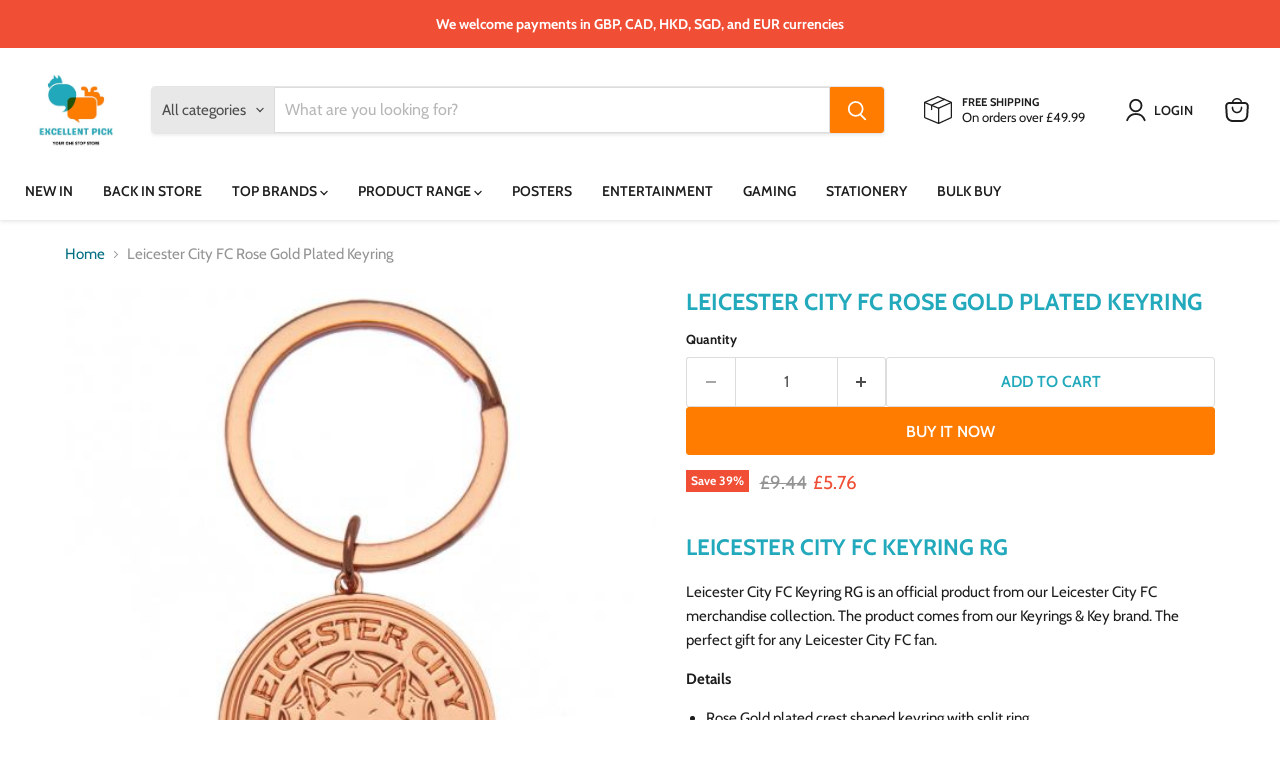

--- FILE ---
content_type: text/javascript; charset=utf-8
request_url: https://www.excellentpick.co.uk/products/leicester-city-fc-rose-gold-plated-keyring.js
body_size: 542
content:
{"id":6812544696481,"title":"Leicester City FC Rose Gold Plated Keyring","handle":"leicester-city-fc-rose-gold-plated-keyring","description":"\u003ch2 class=\"a - spacing - mini\"\u003eLeicester City FC Keyring RG\u003c\/h2\u003e\u003cp\u003eLeicester City FC Keyring RG is an official product from our Leicester City FC merchandise collection. The product comes from our Keyrings \u0026amp; Key brand. The perfect gift for any Leicester City FC fan.\u003c\/p\u003e\u003cstrong\u003eDetails\u003c\/strong\u003e\u003cp\u003e\u003c\/p\u003e\u003cul\u003e\r\n\u003cli\u003eRose Gold plated crest shaped keyring with split ring.\u003c\/li\u003e\r\n\u003cli\u003eDie stamped design.\u003c\/li\u003e\r\n\u003cli\u003eMetal alloy with rose gold plate finish.\u003c\/li\u003e\r\n\u003cli\u003eOfficial licensed product.\u003c\/li\u003e\r\n\u003c\/ul\u003e\r\n","published_at":"2021-07-19T18:27:27+01:00","created_at":"2021-06-24T14:13:01+01:00","vendor":"football souvenir","type":"","tags":["backInStock","Brand_Leicester City FC","Category_Keyrings \u0026 Keys","Football","Keyrings","Keyrings \u0026 Keys","Leicester City FC","Premier League","Type_Keyrings"],"price":576,"price_min":576,"price_max":576,"available":true,"price_varies":false,"compare_at_price":944,"compare_at_price_min":944,"compare_at_price_max":944,"compare_at_price_varies":false,"variants":[{"id":40218723319969,"title":"Default Title","option1":"Default Title","option2":null,"option3":null,"sku":"154098","requires_shipping":true,"taxable":true,"featured_image":null,"available":true,"name":"Leicester City FC Rose Gold Plated Keyring","public_title":null,"options":["Default Title"],"price":576,"weight":32,"compare_at_price":944,"inventory_management":"shopify","barcode":"5060453285312","requires_selling_plan":false,"selling_plan_allocations":[]}],"images":["\/\/cdn.shopify.com\/s\/files\/1\/0573\/0644\/8033\/products\/leicester-city-fc-rose-gold-plated-keyring-794748.jpg?v=1669717109","\/\/cdn.shopify.com\/s\/files\/1\/0573\/0644\/8033\/products\/leicester-city-fc-rose-gold-plated-keyring-299575.jpg?v=1669717109","\/\/cdn.shopify.com\/s\/files\/1\/0573\/0644\/8033\/products\/leicester-city-fc-rose-gold-plated-keyring-626907.jpg?v=1669717109","\/\/cdn.shopify.com\/s\/files\/1\/0573\/0644\/8033\/products\/leicester-city-fc-rose-gold-plated-keyring-908105.jpg?v=1669717109"],"featured_image":"\/\/cdn.shopify.com\/s\/files\/1\/0573\/0644\/8033\/products\/leicester-city-fc-rose-gold-plated-keyring-794748.jpg?v=1669717109","options":[{"name":"Title","position":1,"values":["Default Title"]}],"url":"\/products\/leicester-city-fc-rose-gold-plated-keyring","media":[{"alt":"Leicester City FC Rose Gold Plated Keyring - Excellent Pick","id":30869284225248,"position":1,"preview_image":{"aspect_ratio":1.0,"height":500,"width":500,"src":"https:\/\/cdn.shopify.com\/s\/files\/1\/0573\/0644\/8033\/products\/leicester-city-fc-rose-gold-plated-keyring-794748.jpg?v=1669717109"},"aspect_ratio":1.0,"height":500,"media_type":"image","src":"https:\/\/cdn.shopify.com\/s\/files\/1\/0573\/0644\/8033\/products\/leicester-city-fc-rose-gold-plated-keyring-794748.jpg?v=1669717109","width":500},{"alt":"Leicester City FC Rose Gold Plated Keyring - Excellent Pick","id":30869284258016,"position":2,"preview_image":{"aspect_ratio":1.0,"height":1001,"width":1001,"src":"https:\/\/cdn.shopify.com\/s\/files\/1\/0573\/0644\/8033\/products\/leicester-city-fc-rose-gold-plated-keyring-299575.jpg?v=1669717109"},"aspect_ratio":1.0,"height":1001,"media_type":"image","src":"https:\/\/cdn.shopify.com\/s\/files\/1\/0573\/0644\/8033\/products\/leicester-city-fc-rose-gold-plated-keyring-299575.jpg?v=1669717109","width":1001},{"alt":"Leicester City FC Rose Gold Plated Keyring - Excellent Pick","id":30869284290784,"position":3,"preview_image":{"aspect_ratio":1.0,"height":1001,"width":1001,"src":"https:\/\/cdn.shopify.com\/s\/files\/1\/0573\/0644\/8033\/products\/leicester-city-fc-rose-gold-plated-keyring-626907.jpg?v=1669717109"},"aspect_ratio":1.0,"height":1001,"media_type":"image","src":"https:\/\/cdn.shopify.com\/s\/files\/1\/0573\/0644\/8033\/products\/leicester-city-fc-rose-gold-plated-keyring-626907.jpg?v=1669717109","width":1001},{"alt":"Leicester City FC Rose Gold Plated Keyring - Excellent Pick","id":30869284323552,"position":4,"preview_image":{"aspect_ratio":1.0,"height":1001,"width":1001,"src":"https:\/\/cdn.shopify.com\/s\/files\/1\/0573\/0644\/8033\/products\/leicester-city-fc-rose-gold-plated-keyring-908105.jpg?v=1669717109"},"aspect_ratio":1.0,"height":1001,"media_type":"image","src":"https:\/\/cdn.shopify.com\/s\/files\/1\/0573\/0644\/8033\/products\/leicester-city-fc-rose-gold-plated-keyring-908105.jpg?v=1669717109","width":1001}],"requires_selling_plan":false,"selling_plan_groups":[]}